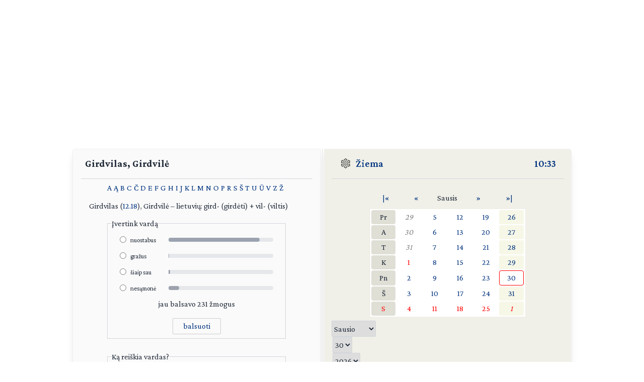

--- FILE ---
content_type: text/html; charset=UTF-8
request_url: https://day.lt/vardai/Girdvilas
body_size: 4886
content:
<!DOCTYPE html>
<html lang="lt">

<head>
  <meta charset="UTF-8">
  <meta name="description" content="Vardų reikšmių ir švenčių kasdienis kalendorius" />
  <meta name="keywords" content="vardų reikšmės, kalendorius, šventės, vardai, straipsniai, reikšmės" />
  <meta name="author" content="marijus(at)day.lt" />
  <link rel="shortcut icon" type="image/x-icon" href="/favicon.ico" />
  <link rel="icon" type="image/png" href="/favicon-32x32.png" sizes="32x32" />
  <link rel="icon" type="image/png" href="/favicon-96x96.png" sizes="96x96" />
  <link rel="icon" type="image/svg+xml" href="/favicon.svg" />
  <link rel="apple-touch-icon" sizes="180x180" href="/apple-touch-icon.png" />
  <meta name="apple-mobile-web-app-title" content="day.lt" />
  <link rel="manifest" href="/site.webmanifest" />

  <meta property="og:image" content="https://day.lt/daylt_profile.png" />
  <meta property="og:image:width" content="1200" />
  <meta property="og:image:height" content="630" />
  <meta property="og:type" content="website" />
  <meta property="og:title" content="DAY.LT Vardo Girdvilas, Girdvilė reikšmė" />
  <meta property="og:description" content="Vardų reikšmių ir švenčių kasdienis kalendorius" />

  <base href="https://day.lt/" />
  <title>Vardo Girdvilas, Girdvilė reikšmė</title>
  <meta name="viewport" content="width=device-width, initial-scale=1.0">
  <script>
    if (localStorage.getItem('color-theme') === 'dark' ||
      (!('color-theme' in localStorage) && window.matchMedia('(prefers-color-scheme: dark)').matches)) {
      document.documentElement.classList.add('dark');
    } else {
      document.documentElement.classList.remove('dark');
    }
  </script>
  <script async src="https://pagead2.googlesyndication.com/pagead/js/adsbygoogle.js?client=ca-pub-5828328725913886"
    crossorigin="anonymous"></script>
  <link rel="stylesheet" href="v2/css/stilius.css">
  <link rel="stylesheet" href="v2/css/v2stilius.css">
  <style>
    @import url('https://fonts.googleapis.com/css2?family=Crimson+Pro:wght@400;600;700&display=swap');
  </style>
  <script type="text/javascript" src="formvalidate.js" defer></script>
  <!-- Global site tag (gtag.js) - Google Analytics -->
  <script async src="https://www.googletagmanager.com/gtag/js?id=G-BSQQRM8FK4"></script>
  <script>
    window.dataLayer = window.dataLayer || [];
    function gtag() { dataLayer.push(arguments); }
    gtag('js', new Date());
    gtag('config', 'G-BSQQRM8FK4');
  </script>
  </head>
<body class="text-gray-800">

	<div id="reklama" class="items-center" align="center">
        <script async src="https://pagead2.googlesyndication.com/pagead/js/adsbygoogle.js?client=ca-pub-5828328725913886"
            crossorigin="anonymous"></script>
        <!-- horizontal -->
        <ins class="adsbygoogle"
            style="display:block"
            data-ad-client="ca-pub-5828328725913886"
            data-ad-slot="1867775896"
            data-ad-format="auto"
            data-full-width-responsive="true"></ins>
        <script>
            (adsbygoogle = window.adsbygoogle || []).push({});
        </script>
    </div>

    <!-- Main Container -->
    <div class="container mx-auto p-4 md:max-w-5xl relative content">
        <!-- Calendar Container with Flex for mobile and desktop (switch at 768px) -->
        <div class="calendar-container flex flex-col md:flex-row relative">
            <!-- Left Side - Calendar Page -->
            <div class="calendar-section calendar-left w-full md:w-\005B\50%\005D flex flex-col justify-between px-4 rounded-l-md shadow-lg">    

            <div class="flex flex-col flex-grow">
<h1 class="text-xl font-bold mb-4 px-2">Girdvilas, Girdvilė</h1>
<hr class="h-px bg-gray-300 border-0">
<div class="text-content">
<div class="mx-auto w-3/4"><ul class="abecele flex flex-row items-center space-x-0.5 sm:space-x-1">
<li><a href="vardai/1" title="Vardai, prasidedantys raide A">A</a></li><li><a href="vardai/2" title="Vardai, prasidedantys raide Ą">Ą</a></li><li><a href="vardai/3" title="Vardai, prasidedantys raide B">B</a></li><li><a href="vardai/4" title="Vardai, prasidedantys raide C">C</a></li><li><a href="vardai/5" title="Vardai, prasidedantys raide Č">Č</a></li><li><a href="vardai/6" title="Vardai, prasidedantys raide D">D</a></li><li><a href="vardai/7" title="Vardai, prasidedantys raide E">E</a></li><li><a href="vardai/8" title="Vardai, prasidedantys raide F">F</a></li><li><a href="vardai/9" title="Vardai, prasidedantys raide G">G</a></li><li><a href="vardai/10" title="Vardai, prasidedantys raide H">H</a></li><li><a href="vardai/11" title="Vardai, prasidedantys raide I">I</a></li><li><a href="vardai/12" title="Vardai, prasidedantys raide J">J</a></li><li><a href="vardai/13" title="Vardai, prasidedantys raide K">K</a></li><li><a href="vardai/14" title="Vardai, prasidedantys raide L">L</a></li><li><a href="vardai/15" title="Vardai, prasidedantys raide M">M</a></li><li><a href="vardai/16" title="Vardai, prasidedantys raide N">N</a></li><li><a href="vardai/17" title="Vardai, prasidedantys raide O">O</a></li><li><a href="vardai/18" title="Vardai, prasidedantys raide P">P</a></li><li><a href="vardai/19" title="Vardai, prasidedantys raide R">R</a></li><li><a href="vardai/20" title="Vardai, prasidedantys raide S">S</a></li><li><a href="vardai/21" title="Vardai, prasidedantys raide Š">Š</a></li><li><a href="vardai/22" title="Vardai, prasidedantys raide T">T</a></li><li><a href="vardai/23" title="Vardai, prasidedantys raide U">U</a></li><li><a href="vardai/24" title="Vardai, prasidedantys raide Ū">Ū</a></li><li><a href="vardai/25" title="Vardai, prasidedantys raide V">V</a></li><li><a href="vardai/26" title="Vardai, prasidedantys raide Z">Z</a></li><li><a href="vardai/27" title="Vardai, prasidedantys raide Ž">Ž</a></li></ul></div>
<p class="left"></p><p class="justified"><span class="bold">Girdvilas</span> (<a href="diena/2026.12.18" title="Vardadienis 12.18">12.18</a>), <span class="bold">Girdvilė</span>&nbsp;–&nbsp;lietuvių: gird- (girdėti) + vil- (viltis)<br />
                <!-- vardo balsavimas -->
                <form method="post" action="vardai.php" class="mx-auto w-full md:w-4/5 mb-6">
                    <fieldset class="border border-gray-300 p-2 mt-0 mb-0">
                        <legend>Įvertink vardą</legend>
                        <!-- Nuostabus -->
                        <div class="flex items-center mb-2">
                            <div class="w-1/3 flex items-center justify-stretch px-4">
                                <input type="radio" name="balsas" value="4" id="ketvirtas" onclick="submit();"                                     class="mr-2">
                                <label for="ketvirtas"><small>nuostabus</small></label>
                            </div>
                            <div class="w-2/3 pr-4">
                                <div class="w-full h-2 bg-gray-200 rounded">
                                    <div class="h-2 bg-gray-400 rounded" style="width: 87.0130%;"></div>
                                </div>
                            </div>
                        </div>
                        <!-- Gražus -->
                        <div class="flex items-center mb-2">
                            <div class="w-1/3 flex items-center justify-stretch px-4">
                                <input type="radio" name="balsas" value="3" id="trecias" onclick="submit();"                                     class="mr-2">
                                <label for="trecias"><small>gražus</small></label>
                            </div>
                            <div class="w-2/3 pr-4">
                                <div class="w-full h-2 bg-gray-200 rounded">
                                    <div class="h-2 bg-gray-400 rounded" style="width: 0.8658%;"></div>
                                </div>
                            </div>
                        </div>
                        <!-- Šiaip Sau -->
                        <div class="flex items-center mb-2">
                            <div class="w-1/3 flex items-center justify-stretch px-4">
                                <input type="radio" name="balsas" value="2" id="antras" onclick="submit();"                                     class="mr-2">
                                <label for="antras"><small>šiaip sau</small></label>
                            </div>
                            <div class="w-2/3 pr-4">
                                <div class="w-full h-2 bg-gray-200 rounded">
                                    <div class="h-2 bg-gray-400 rounded" style="width: 1.7316%;"></div>
                                </div>
                            </div>
                        </div>
                        <!-- Nesąmonė -->
                        <div class="flex items-center mb-2">
                            <div class="w-1/3 flex items-center justify-stretch px-4">
                                <input type="radio" name="balsas" value="1" id="pirmas" onclick="submit();"                                     class="mr-2">
                                <label for="pirmas"><small>nesąmonė</small></label>
                            </div>
                            <div class="w-2/3 pr-4">
                                <div class="w-full h-2 bg-gray-200 rounded">
                                    <div class="h-2 bg-gray-400 rounded" style="width: 10.3896%;"></div>
                                </div>
                            </div>
                        </div>

                        <p class="text-center mb-2">jau balsavo 231 žmogus</p>


                        <div class="text-center mt-4">
                            <input type="hidden" name="vardasval" value="Girdvilas, Girdvilė" />
                            <button type="submit" value="balsuoti" class="button" >balsuoti</button>
                        </div>
                    </fieldset>
                </form>
                <!-- // vardo balsavimas -->

                
<div class="my-2">
    <form method="post" action="vardai.php" class="mx-auto w-full md:w-4/5">
        <fieldset class="flex justify-center items-center space-x-2 border border-gray-300 p-2 mt-0 mb-0">
            <legend class="small">Ką reiškia vardas?</legend>
            <input type="text" name="vardas" class="border border-gray-300 rounded-sm h-8 flex-grow" />
            <button type="submit" value="sužinok" class="button">sužinok</button>
        </fieldset>
    </form>
</div>
</div>

<div  class="flex justify-center items-center">
  <div class="sidebar-links p-8"> 
    <ul>
      <li><a href="turinys/vardu_istorija" title="apie vardus, jų istoriją, vardų reikšmės">Vardų istorija</a></li>
      <li><a href="turinys/pavardziu_istorija" title="apie pavardes, jų reikšmes">Pavardžių istorija</a></li>
      <li><a href="vardai/vaiku_vardai" title="norėtum, kad vaikas būtų...">Išrink vardą</a></li>
      <li><a href="turinys/populiariausi_kudikiu_vardai">Populiariausi kūdikių vardai</a></li>
      <li><a href="turinys/populiariausi_gyventoju_vardai">Populiariausi gyventojų vardai</a></li>
    </ul>
  </div>
</div>




              
               </div>						
            </div>

            <!-- Spine in between the two calendar sections (hidden on screens smaller than 768px) -->
            <div class="spine hidden md:block shadow-lg"></div>
            <!-- Right Side - Calendar Page -->
            <div class="calendar-section calendar-right w-full md:w-\005B\50%\005D flex flex-col justify-between bg-f0f0e8 relative rounded-r-md shadow-lg">
                <!-- Right calendar content -->
                <div>


      <div class="flex justify-between mb-4 px-4 text-xl font-semibold">
        <div class="flex items-center">          
          <span class="inline emoji pr-2"><img src="v2/images/ziema.svg" alt="Žiema" class="weather-icon" width="24" height="24" /></span>
          <a href="metu_laikai">Žiema</a>
        </div>
        <div class="flex items-center">
          <span title="Lietuvos laikas"><a href="laikas" title="Tikslus laikas Lietuvoje">10:33</a></span>
        </div>
      </div>
      <hr class="h-px bg-gray-300 border-0">


      <div  class="flex flex-col justify-center items-center text-center">


     <table class="calendarhead table-fixed mt-6 mb-2 w-5/6 md:w-2/3"><tr><td><a href="?menuo=01&amp;metai=2025" title="Praeitų metų sausis">|&laquo;</a></td><td><a href="?menuo=12&amp;metai=2025" title="Gruodis">&laquo;</a></td><td class="mx-2 text-center">Sausis</td><td><a href="?menuo=02&amp;metai=2026" title="Vasaris">&raquo;</a></td><td><a href="?menuo=01&amp;metai=2027" title="Kitų metų sausis">&raquo;|</a></td></tr></table><table class="calendar table-fixed border-separate text-md w-5/6 md:w-2/3 bg-white"><tr>
<td class="weekdayname text-center">Pr</td>
<td class="othermonth"><span class="othermonth"><a href="diena/2025.12.29">29</a></span></td>
<td class="day"><a href="diena/2026.01.05" title="2026.01.05">5</a></td>
<td class="day"><a href="diena/2026.01.12" title="2026.01.12">12</a></td>
<td class="day"><a href="diena/2026.01.19" title="2026.01.19">19</a></td>
<td class="thisweek"><a href="diena/2026.01.26" title="2026.01.26">26</a></td>
</tr>
<tr>
<td class="weekdayname text-center">A</td>
<td class="othermonth"><span class="othermonth"><a href="diena/2025.12.30">30</a></span></td>
<td class="day"><a href="diena/2026.01.06" title="2026.01.06">6</a></td>
<td class="day"><a href="diena/2026.01.13" title="2026.01.13">13</a></td>
<td class="day"><a href="diena/2026.01.20" title="2026.01.20">20</a></td>
<td class="thisweek"><a href="diena/2026.01.27" title="2026.01.27">27</a></td>
</tr>
<tr>
<td class="weekdayname text-center">T</td>
<td class="othermonth"><span class="othermonth"><a href="diena/2025.12.31">31</a></span></td>
<td class="day"><a href="diena/2026.01.07" title="2026.01.07">7</a></td>
<td class="day"><a href="diena/2026.01.14" title="2026.01.14">14</a></td>
<td class="day"><a href="diena/2026.01.21" title="2026.01.21">21</a></td>
<td class="thisweek"><a href="diena/2026.01.28" title="2026.01.28">28</a></td>
</tr>
<tr>
<td class="weekdayname text-center">K</td>
<td class="day" style="color: red;"><a href="diena/2026.01.01" title="2026.01.01" style="color: red;">1</a></td>
<td class="day"><a href="diena/2026.01.08" title="2026.01.08">8</a></td>
<td class="day"><a href="diena/2026.01.15" title="2026.01.15">15</a></td>
<td class="day"><a href="diena/2026.01.22" title="2026.01.22">22</a></td>
<td class="thisweek"><a href="diena/2026.01.29" title="2026.01.29">29</a></td>
</tr>
<tr>
<td class="weekdayname text-center">Pn</td>
<td class="day"><a href="diena/2026.01.02" title="2026.01.02">2</a></td>
<td class="day"><a href="diena/2026.01.09" title="2026.01.09">9</a></td>
<td class="day"><a href="diena/2026.01.16" title="2026.01.16">16</a></td>
<td class="day"><a href="diena/2026.01.23" title="2026.01.23">23</a></td>
<td class="today"><a href="diena/2026.01.30" title="2026.01.30">30</a></td>
</tr>
<tr>
<td class="weekdayname text-center">Š</td>
<td class="day"><a href="diena/2026.01.03" title="2026.01.03">3</a></td>
<td class="day"><a href="diena/2026.01.10" title="2026.01.10">10</a></td>
<td class="day"><a href="diena/2026.01.17" title="2026.01.17">17</a></td>
<td class="day"><a href="diena/2026.01.24" title="2026.01.24">24</a></td>
<td class="thisweek"><a href="diena/2026.01.31" title="2026.01.31">31</a></td>
</tr>
<tr>
<td class="weekdayname text-center" style="color: red;">S</td>
<td class="day" style="color: red;"><a href="diena/2026.01.04" title="2026.01.04" style="color: red;">4</a></td>
<td class="day" style="color: red;"><a href="diena/2026.01.11" title="2026.01.11" style="color: red;">11</a></td>
<td class="day" style="color: red;"><a href="diena/2026.01.18" title="2026.01.18" style="color: red;">18</a></td>
<td class="day" style="color: red;"><a href="diena/2026.01.25" title="2026.01.25" style="color: red;">25</a></td>
<td class="thisweek" style="color: red;"><span class="othermonth"><a href="diena/2026.02.01" style="color: red;">1</a></span></td>
</tr>
</table>
     <div class="w-full">
     
<form action="diena/" method="post">
<fieldset class="justify-center mt-2 space-x-0.5 flex">
 <select name="month" class="border border-gray-300 rounded-sm h-8">
  <option value="01" selected="selected">Sausio</option>
  <option value="02">Vasario</option>
  <option value="03">Kovo</option>
  <option value="04">Balandžio</option>
  <option value="05">Gegužės</option>
  <option value="06">Birželio</option>
  <option value="07">Liepos</option>
  <option value="08">Rugpjūčio</option>
  <option value="09">Rugsėjo</option>
  <option value="10">Spalio</option>
  <option value="11">Lapkričio</option>
  <option value="12">Gruodžio</option>
 </select>

 <select name="day" class="border border-gray-300 rounded-sm h-8">
  <option value="01">1</option>
  <option value="02">2</option>
  <option value="03">3</option>
  <option value="04">4</option>
  <option value="05">5</option>
  <option value="06">6</option>
  <option value="07">7</option>
  <option value="08">8</option>
  <option value="09">9</option>
  <option value="10">10</option>
  <option value="11">11</option>
  <option value="12">12</option>
  <option value="13">13</option>
  <option value="14">14</option>
  <option value="15">15</option>
  <option value="16">16</option>
  <option value="17">17</option>
  <option value="18">18</option>
  <option value="19">19</option>
  <option value="20">20</option>
  <option value="21">21</option>
  <option value="22">22</option>
  <option value="23">23</option>
  <option value="24">24</option>
  <option value="25">25</option>
  <option value="26">26</option>
  <option value="27">27</option>
  <option value="28">28</option>
  <option value="29">29</option>
  <option value="30" selected="selected">30</option>
  <option value="31">31</option>
 </select>

 <select name="year" class="border border-gray-300 rounded-sm h-8">
  <option value="2026" selected="selected">2026</option>
  <option value="2027">2027</option>
  <option value="2028">2028</option>
 </select>

<button type="submit" class="w-1/4 button" />&raquo;</button>
</fieldset></form>    </div>
      
    </div>
 
  
  
    <div  class="flex justify-center items-center">
      <!-- Right Sidebar Links -->
      <div class="sidebar-links p-8">  
        <ul>      
          <li><a href="kalendorius/2026" title="Šių metų kalendorius">2026</a>,&nbsp;<a href="kalendorius/2027" title="Ateinančių metų kalendorius">2027 metų kalendorius</a></li>
          <li><a href="sventes" title="Švenčių tradicijos">Šventės</a></li>      
          <li><a href="stiliukas" title="Dienos stiliukas">Dienos stiliukas</a></li>
          <li><a href="dienos_ivykiai" title="Dienos įvykiai">Dienos įvykiai</a></li>
          <li>
            <a href="misles" title="Įmink mįslę!">Mįslės</a>,&nbsp;
            <a href="zaidimai" title="Vakarėlių žaidimai">žaidimai</a>&nbsp;ir&nbsp;
            <a href="zaidimai/skaiciuotes" title="Skaičiuotės">skaičiuotės</a>
          </li>
          <li><a href="gimines" title="Vedybų giminystės pavadinimai (gentystės, svainystės)">Giminystės papročiai</a></li>
          <li>
            <a href="vardai" title="Vardų reikšmės">Vardų reikšmės</a>&nbsp;ir&nbsp;
            <a href="vardadieniai" title="Vardadieniai">vardadieniai</a>
          </li>
          <li><a href="horoskopai" title="Apie horoskopo ženklus, dienos horoskopai">Horoskopai ir tipai</a></li>
          <li>
            <a href="sveikata" title="Kaip maitintis arba sveikata pagal Feng Shui">Sveikata</a>&nbsp;ir&nbsp;
            <a href="sapnai" title="Ką šiandien sapnavai?">sapnai</a>
          </li>
          <li>
            <a href="poezija" title="Poetai apie dieną ir naktį bei apie metų laikus">Poezija</a>&nbsp;ir&nbsp;
            <a href="dainos" title="Dainos">dainos</a>
          </li>            
          <li><a href="apie" title="Trumpa informacija apie kalendorių">Apie kalendorių</a></li>
          <li><a href="kontaktai" title="Turite ką pasakyti?">Kontaktai</a>&nbsp;<a href="http://www.facebook.com/pages/Daylt/168519343341" onclick="window.open(this.href);return false"><img src="v2/images/fb.svg" alt="day.lt facebook'e" class="ml-2 -mt-2 weather-icon h-4 inline"></a></li>
        </ul>
      </div>
    </div>   
    </div>
   
    <div class="mt-auto text-right text-gray-400 text-sm">   
      <div class="items-center">   
            <a href="https://ko-fi.com/Q5Q116CBZF" title="Nupirk day.lt kolektyvui kavos!" target="_blank" class="kofibutton inline-block text-white text-sm rounded-lg px-3 py-1 shadow-md w-[140px] cursor-pointer text-center">
                <span class="flex items-center justify-center space-x-2">                
                    <img src="https://storage.ko-fi.com/cdn/cup-border.png" alt="Kavos :)" class="h-[20px] mr-1.5 kofiimg" />                
                    <span class="text-center leading-[33px] tracking-tight">Paremk day.lt</span>
                </span>
            </a>
        </div>    
    </div>						

</div>
</div>
  <div class="mt-1 absolute right-8" id="theme-toggle-iconset">
    <a href="#" id="theme-toggle-link" class="dark-mode-link flex items-center space-x-2">
      <span id="theme-toggle-icon"></span>
    </a>
	</div>
</div>    
    <!-- Footer with Dark Mode Button -->
    <footer>
        <p>&copy; day.lt, 2003-2026</p>
        <button id="theme-toggle" class="dark-mode-button" style="display: none;"></button>
    </footer>
    <script src="v2/js/theme-toggle.js"></script>
    <script src="v2/js/webpushr.js"></script>
</body>
</html>

--- FILE ---
content_type: text/html; charset=utf-8
request_url: https://www.google.com/recaptcha/api2/aframe
body_size: 266
content:
<!DOCTYPE HTML><html><head><meta http-equiv="content-type" content="text/html; charset=UTF-8"></head><body><script nonce="EeAbbkkoLGa-5OFomQOHtw">/** Anti-fraud and anti-abuse applications only. See google.com/recaptcha */ try{var clients={'sodar':'https://pagead2.googlesyndication.com/pagead/sodar?'};window.addEventListener("message",function(a){try{if(a.source===window.parent){var b=JSON.parse(a.data);var c=clients[b['id']];if(c){var d=document.createElement('img');d.src=c+b['params']+'&rc='+(localStorage.getItem("rc::a")?sessionStorage.getItem("rc::b"):"");window.document.body.appendChild(d);sessionStorage.setItem("rc::e",parseInt(sessionStorage.getItem("rc::e")||0)+1);localStorage.setItem("rc::h",'1769762035511');}}}catch(b){}});window.parent.postMessage("_grecaptcha_ready", "*");}catch(b){}</script></body></html>